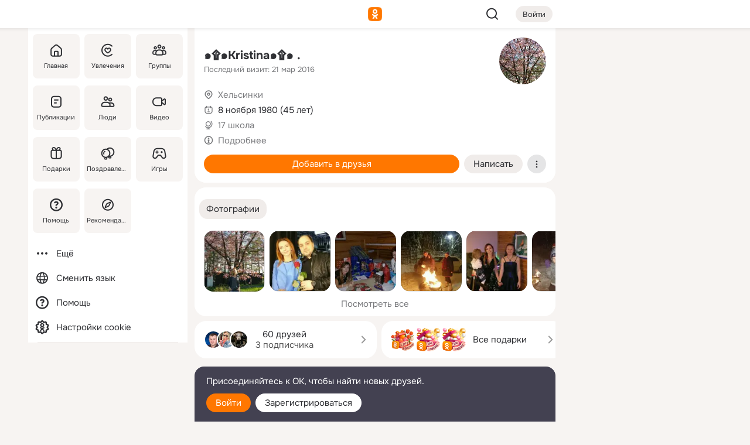

--- FILE ---
content_type: text/html;charset=UTF-8
request_url: https://m.ok.ru/profile/87529091
body_size: 20287
content:
<!DOCTYPE html><html class="v203 no-js st-friendMain sidebar-on ds-colors feed-redesign-2023 complaints-form-v3 vkui vkui--vkIdOk--light vkui-fixed-bg" id="root" lang="ru" data-view="doc" data-func="any"><head><title>๑۩๑Kristina๑۩๑ . | OK.RU</title>
<meta http-equiv="Content-Type" content="text/html; charset=UTF-8"/><meta name="referrer" content="strict-origin-when-cross-origin"></meta><meta name="title" content="๑۩๑Kristina๑۩๑ . | OK.RU"></meta><meta name="description" content="๑۩๑Kristina๑۩๑ .. 45 лет. Место проживания - Хельсинки. Общайтесь в - Одноклассники."></meta><meta name="mobile-web-app-capable" content="yes"><link rel="alternate" type="application/atom+xml" href="https://m.ok.ru/atom-feed/hobby"><link rel="alternate" type="application/atom+xml" href="https://m.ok.ru/atom-feed/collection"><link rel="image_src" href="https://i.okcdn.ru/i?r=[base64]"></link><link rel="canonical" href="https://ok.ru/profile/87529091"></link><meta property="og:title" content="๑۩๑Kristina๑۩๑ . | OK.RU"><meta property="og:description" content="๑۩๑Kristina๑۩๑ .. 45 лет. Место проживания - Хельсинки. Общайтесь в - Одноклассники."><meta property="og:url" content="https://m.ok.ru/profile/87529091"><meta property="og:image" content="https://i.okcdn.ru/i?r=[base64]"><meta property="og:image:url" content="http://i.okcdn.ru/i?r=[base64]"><meta property="og:image:secure_url" content="https://i.okcdn.ru/i?r=[base64]"><meta name="viewport" content="width=device-width,initial-scale=1,maximum-scale=4,interactive-widget=resizes-content" /><link rel="manifest" href="/mres/pwa/manifest.json" crossorigin="use-credentials"></link><script type="application/ld+json">{"@context":"https://schema.org","@graph":[{"@type":"BreadcrumbList","itemListElement":[{"position":1,"item":{"name":"Главная","@id":"https://m.ok.ru"},"@type":"ListItem"},{"position":2,"item":{"name":"Пользователи","@id":"https://m.ok.ru/search/profiles"},"@type":"ListItem"},{"position":3,"item":{"name":"๑۩๑Kristina๑۩๑ .","@id":"https://m.ok.ru/profile/87529091"},"@type":"ListItem"}]},{"gender":"FEMALE","affiliation":{"@type":"Organization","name":"17 школа"},"@type":"Person","givenName":"๑۩๑Kristina๑۩๑","familyName":".","homeLocation":{"address":{"@type":"PostalAddress","addressLocality":"Хельсинки"},"@type":"Place"},"birthDate":"1980.11.08"}]}</script><script>(function(win) {var doc = win.document,dt = '';dt = new Date();doc.cookie = 'TimezoneOffset=' + dt.getTimezoneOffset() + ';path=/';doc.cookie = 'ClientTimeDiff=' + (dt.getTime() - 1769789935411) + ';path=/';})(window);</script><script>(function(win, redirect) {if (win.top.location !== win.location) {win.top.location.href = redirect || win.location.href;}})(this, null);</script><link rel="preload" as="font" href="/mres/font/svg/common/svg-icons.woff?d12ffec1e0a4a01c9776cc90443a200a" crossorigin="anonymous"></link><link href="/mres/batch/js/reactaae1cd15/react-loader.js" rel="prefetch" as="style"></link><link href="/mres/batch/js/reactaae1cd15/vendors.js" rel="prefetch" as="style"></link><link href="/mres/batch/js/reactaae1cd15/core-client.js" rel="prefetch" as="style"></link><script src="/mres/batch/js/healthPage/accbaa14/xray.js"></script><script id="__xray-init__" type="text/javascript">xray.setConfig({
            defaultParams: {
                p: 'odnoklassniki-mobile',
            },
            xrayRadarUrl: 'https://xray.mail.ru'        });

        xray.send('pk-xray-ready');
        //# sourceURL=xray.init.js</script><script src="/mres/batch/js/healthPage/accbaa14/userKeeper.js"></script><script>this.okHead={"clipsFullscreen":{"enabled":true},"reactHydrationErrorComponentList":[],"beacon":"/dk;jsessionid=985829ae3fad3f55cdb0224bde0d458168bd7e441e50ab55.85419dc?st.cmd=clientGenericStat&_prevCmd=friendMain&tkn=6361","debugConfig":["DEVMODE"],"scrollThrottle":200,"xtkn":"","consoleWrapper":true,"staticResourceUrl":"/","tracer":{"appToken":"kk9eFTATuCYmnYVJiGWydVMaLukFoKuW0p5Uue5AWa00","tracerVersion":"2.1.0","mobVersion":"1.1.203","mobVersionHashCode":1901620859,"appVersionPrefix":"prod","nonFatalErrors":["Permissions","check","failed","The","request","is","not","allowed","Fetch","aborted","can","be","found","here","AbortError","NotAllowedError","NotFoundError","error.network","Request","Failed","to","fetch","Load","load"]},"webVitals":{"clsReportsCapacity":3,"consoleLogsEnabled":false,"isAutotestMetaDataSupported":false,"isListenerEnabled":true,"inpReportsCapacity":5,"isConsoleClicksEnabled":false},"webApiUrlReplacements":{"m.ok":"ok","m2.ok":"ok","mobtg.ok":"wtuc.ok","m.bnnapp.com":"bnnapp.com"},"jsReliable":true}</script><script type="text/javascript">   (function(m,e,t,r,i,k,a){m[i]=m[i]||function(){(m[i].a=m[i].a||[]).push(arguments)};   m[i].l=1*new Date();k=e.createElement(t),a=e.getElementsByTagName(t)[0],k.async=1,k.src=r,a.parentNode.insertBefore(k,a)})   (window, document, "script", "https://mc.yandex.ru/metrika/tag.js", "ym");   ym(87663567, "init", {        clickmap:true,        trackLinks:true,        accurateTrackBounce:true   });</script><noscript><div><img src="https://mc.yandex.ru/watch/87663567" style="position:absolute; left:-9999px;" alt="" /></div></noscript><link rel="stylesheet" type="text/css" href="/mres/css/base-button-BPQMROgV.css" />
<link href="/mres/css/reset-CGlH4YYT.css" type="text/css" rel="stylesheet"/>
<link href="/mres/css/text-icon-DmvEZ7a1.css" type="text/css" rel="stylesheet"/>
<link href="/mres/css/mobile-main-CKFGGO9r.css" type="text/css" rel="stylesheet"/>
<link href="/mres/css/grids-DjQEmj9w.css" type="text/css" rel="stylesheet"/>
<link href="/mres/css/payment-DyVadPr8.css" type="text/css" rel="stylesheet"/>
<link href="/mres/css/ds-colors-Cyazo0Br.css" type="text/css" rel="stylesheet"/>
<link href="/mres/react/toast-manager_dcc20320.css" type="text/css" rel="stylesheet"/>
<link href="/mres/react/clips-fullscreen_fca0546d.css" type="text/css" rel="stylesheet"/><link rel="stylesheet" type="text/css" href="/mres/css/toolbar-CYlwmatI.css" /><link rel="stylesheet" type="text/css" href="/mres/css/sidebar-CdTqNZIH.css" /><link rel="stylesheet" type="text/css" href="/mres/css/hobby-BDN-3sXb.css" /><link rel="stylesheet" type="text/css" href="/mres/css/gift-card-nvj18xNA.css" /><link rel="stylesheet" type="text/css" href="/mres/css/invite-banner-CSY9zDhK.css" /><link rel="stylesheet" type="text/css" href="/mres/css/buttons-set-DEZnQMko.css" /><link rel="stylesheet" type="text/css" href="/mres/css/rtterms-banner-BSKVRrCX.css" /><link rel="stylesheet" type="text/css" href="/mres/css/reactions-panel-GCl0FsaS.css" /><link rel="stylesheet" type="text/css" href="/mres/css/input-text-DnkQboEs.css" /><link rel="stylesheet" type="text/css" href="/mres/css/field-elements-iB1Q1i-h.css" />
<link href="/mres/css/mobile-sm-BQE7t3eI.css" type="text/css" rel="stylesheet"/><link rel="shortcut icon" href="/favicon_32.ico" type="image/x-icon"></link><link sizes="16x16" rel="icon" href="/mres/img/s/ico-redesign/ok_logo_16.png" type="image/png"></link><link sizes="32x32" rel="icon" href="/mres/img/s/ico-redesign/ok_logo_32.png" type="image/png"></link><link sizes="42x42" rel="icon" href="/mres/img/s/ico-redesign/ok_logo_42.png" type="image/png"></link><link sizes="180x180" rel="apple-touch-icon" href="/mres/img/s/ico-redesign/ok_logo_180.png"></link><link size="192x192" rel="icon" href="//mres/img/browser-theme/oklogo.png"></link>

<style>




.donate-portlet_card-item_avatar .avatar_empty .fi:before {margin-left:0}
.and .donate-portlet_card-item_avatar .avatar_empty .fi:not(.__svg):before {margin-bottom:-.25em}
.o .toolbar_widgets-w {display: none}




@media (max-width: 479px) {
.daily-reward-portlet_ruby1_img {width: 41px !important}
.daily-reward-portlet_ruby2_img {width: 120px !important}
.daily-reward-portlet_star1_img {width: 40px !important}
.daily-reward-portlet_pipe1_img {width: 96px !important}
}

.game-frame_videoadv .app-video_mute_lk, .game-frame_videoadv .app-video_label {color: #ffffff}
.app-video video {
    position: relative !important;
}
.featured-app-banner {
    padding-bottom: 111.11%;
}

.app-video {
  height: 100%;
}
.app-video .video {
   width: 100%;
   height: auto;
   z-index: 10;
}

.game-frame_videoadv .app-video_mute {
  max-height: 18px;
  top: 12px;
  padding: 10px 12px 10px 16px;app-dating_header
  font-family: Roboto;
  font-style: normal;
  font-weight: 400;
  font-size: 14px;
  line-height: 18px;
}

.game-campaign_action-text {
  color: #C0C0C0 !important;
}

.game-campaign_action {
  background: rgba(46,47,51,0.878);
}

.game-campaign_action-close-icon {
  background-color: #fff
}

.app-video_label {
    display: none;
}

#game_adblock_item {
   box-shadow: unset !important;
}

.dark-theme .app-dating_header {
   background: #392C1D;
}

.dark-theme .app-dating_header-title {
   color: #FFF;
}

.dark-theme .app-dating_header-description {
   color: #C0C0C0;
}


.music_album_lst.__alone.__album-redesign .music_album_i{height:auto} .music_album_lst.__alone.__album-redesign .music_album_cnt{height:auto}

.friend-card_send-present-button-text{vertical-align:baseline;}


.topic-user-event_img-wrapper .topic-user-event_text-over-img{ font-size: 26px;}


.congrats-quiz_question_button {display:none;}
form .congrats-quiz_question_button {display:inline-block;}


.tabs.__sticky__jp0tq { top: 0px; z-index: 149; }


.gift-section.__easter-gifts-section:before{background-image:url(//i.okcdn.ru/i?r=ADFduA860z-u_sNvOqUG3iXGt7zq6qhKGdjmLyzqT-kkqHh6acO4zb9wjCXoquMmhNY);display:block;content:'';height:80px;background-size:auto 80px;background-position:center center;background-repeat:no-repeat;background-color:#0B7ADB;}
.gift-section.__easter-gifts-section .title{display:none}
.gift-section.__easter-gifts-section+.gifts_ul{background-color:#e4effa;}


.help-faq-payload-block img {width: 100%;}


.gift-section.__teacher-bg-promo .title {display:none;}
.gift-section.__teacher-bg-promo .gifts_ul .it {border:none;}
.gift-section.__teacher-bg-promo+.gifts_ul {padding:0 12px;background-color:rgba(255, 136, 0, 0.12);}
.gift-section.__teacher-bg-promo .l.gifts_ul.grid:last-child {margin-bottom:0;}
.gift-section.__teacher-bg-promo::before {content:'';display:block;background-image:url(https://i.okcdn.ru/i?r=ADFduA860z-u_sNvOqUG3iXGkfGOOSqvoR8erOT-lbj1E3h6acO4zb9wjCXoquMmhNY);background-size:cover;height:80px;background-position-x:center;background-color:#FF8800;background-repeat:no-repeat;}
@media (-webkit-min-device-pixel-ratio:1.5),(min-resolution:120dpi),(min-resolution:1.5dppx){.gift-section.__teacher-bg-promo::before {background-image:url(https://i.okcdn.ru/i?r=ADFduA860z-u_sNvOqUG3iXGjt9Fwc2LE0kTSU7FOYeEx3h6acO4zb9wjCXoquMmhNY);}}
@media (min-device-width: 375px){.gift-section.__teacher-bg-promo::before {background-size:contain;}}

.gift-card.__free-for-ad .gift-price_text,
.gift-card.__free-for-ad .gift-price_icon,
.gift-card.__free-for-ad-live .gift-price_text,
.gift-card.__free-for-ad-live .gift-price_icon {background-color: #e0f2ff !important;}


.dark-theme .search-additional-components,
.dark-theme .search.__rounded-field .query-completions.search-chips {border-bottom-color: #202020;}
.search.__rounded-field + #searchableListContent.__show-results .item.help-faq-subsection-item:first-child {border-top: none;}
#root .search.__rounded-field .input-text.__search.__voice-enabled .input-text_icons,
#root .search.__rounded-field .input-text.__search.__voice-enabled.__active .input-text_icons.__left {width: 36px;}
#root .search.__rounded-field .input-text.__search.__voice-enabled.__active .input-text_icons {width: 72px;}
#sidebar-userSettingsMain {z-index: 2;}
.and.hobby-show-landing .portal-container[data-logloc="hobbyShowLanding"] .vdo.tbcont, .ios.hobby-show-landing .portal-container[data-logloc="hobbyShowLanding"] .vdo.tbcont {background: url('https://st.okcdn.ru/static/pro3/1-0-104/_storage/i/landings/hobby_show_mob.jpg') no-repeat; background-size: cover;}
.desktop.hobby-show-landing .portal-container[data-logloc="hobbyShowLanding"] .vdo.tbcont {background: url('https://st.okcdn.ru/static/pro3/1-0-104/_storage/i/landings/hobby_show_desktop.jpg') no-repeat; background-size: cover;}
.hobby-show-landing .portal-container[data-logloc="hobbyShowLanding"] .vdo.thumb {opacity: 0;}
.n .wrapper.agreement,.n.guest .wrapper #head,.n.guest .wrapper #content,.n.guest .wrapper #footer {max-width:630px}
.block.__boxed.greeting-block {padding: 16px;}

.bottom-sheet-description_description-content.__expand {-webkit-line-clamp: 1000;}


#geo-page-main.viewport_content {overflow: visible}



.daily-photo-slider-card_media_holder .common-avatar.photo_img + .common-avatar.photo_img {display: none}


.feed-header-content_action-wrap {z-index: 9;}
.feed-header-content .feed-header-content_item .grp,
.feed-header-content .feed-header-content_item .usr { text-wrap: nowrap; }
.promo-avatar-content_header { width: auto; }

.feed-header-content_line.__owner .usr,
.feed-header-content_line.__owner .grp { display: inline-block; }
.feed-header-content_line .usr,
.feed-header-content_line .grp { display: inline; }



.dark-theme ul.hobby20_navigation.__collapsed.__wide.__multiline a:first-child .hobby20_navigation_content {
    color: #ffffff !important;
}



.ds-colors .np_photoBox_back {
	background-color: #000;
}

.ds-colors .widget-list_infos .ecnt {
    color: var(--color_main);
}

.music-track .music-track_artist {
    display: flex;
    align-items: center;
    flex-wrap: nowrap;
}

.guest .musc_controls.musc_info_wrapper {
    vertical-align: middle;
}

.guest .tracks_i {
    display: flex;
    align-items: center;
    flex-wrap: nowrap;
}

.music_album_explicit-label {
	margin-top: 0;
    color: var(--dynamic-text-and-icons-base-tertiary);
}


.np_photoBox.__redesign2023 .quick-photo-comment_container .widget-list_actions .widget-list_i .ic-react.ny2025-react + .widget_action.__active:not(.__super-react) {
    background-color: rgba(0,153,255, 0.12) !important;
}


</style>

<script>document.documentElement.className=(document.documentElement.className||'').replace(/(^|\s)no-js(?=$|\s)/g,'$1js')</script><script src="/mres/batch/js/head/f4d757e/head.js"></script><script src="/mres/default/js/jsChallengeBgReq.js" defer="true"></script><script src="/mres/default/js/web-vitals.js"></script><script>OK.launchServices('',[{"service":"deviceCaps","age":31536000},{"service":"doublePostPrevention","disableAfterSubmit":true,"postDelay":3000},{"targetBlankEnabled":true,"log":false,"service":"initClickPixels"}])</script><script src="/mres/default/js/tracerForHead-2.1.0.js" defer="true"></script><script src="https://top-fwz1.mail.ru/js/code.js" defer="true"></script><script src="https://privacy-cs.mail.ru/static/sync-loader.js" defer="true"></script><script type="text/javascript">window.inline_resources = {};
window.inline_resources.pts={};
window.inline_resources.pts['clips']={"cancel":"Отменить","clipUnavailable":"Упс, клип недоступен","$Hash$":"3845777514496","abortDislike":"Отменить поставленный дизлайк","clipUnavailableReasonDeletedOrHidden":"Возможно, клип удалён, или владелец скрыл его","subscribe":"Подписаться","loadError":"Не удалось загрузить клип","refresh":"Обновить","setDislikeOnClip":"Поставить дизлайк на клип","setLikeOnClip":"Поставить класс на клип","loadErrorSuggest":"Попробуйте обновить его","closeClipsLayer":"Закрыть клипы","clipReshared":"Вы поделились клипом в своём профиле","linkCopied":"Ссылка скопирована в буфер обмена","inOK":"в ОК","subscribed":"Вы подписались на автора","reshareNow":"Поделиться сейчас","report":"Пожаловаться","copyLiknk":"Копировать ссылку","disliked":"Похожие клипы будут показываться реже","clip":"Клип"};
</script>
</head><body class="desktop guest n noscroll search-in-discovery fixed-sidebar-view three-columns blocked-open-sidebar fixed round-avatars full-height two-columns-layout toolbar-fixed widget-redesign float-sidebar js-dialog-redesign mob-detect-on-web topic-link-redesign redesign-logo slider-to-collage feed-blocks-rounded input-fz-inc __profile-card"><div class="js-call" data-services="toastManager"></div><toast-manager data-css="toast-manager_dcc20320.css" server-rendering="true" data-bundle-name="toast-manager" data-attrs-types="{}" class="h-mod toast-manager js-call react-tag" data-module="react-loader" data-react="toast-manager_fb71c0f1.js" data-react-base-url="/mres/react/" data-view=" reactLoader"><template style="display:none"></template><div><section aria-label="Notifications alt+T" tabindex="-1" aria-live="polite" aria-relevant="additions text" aria-atomic="false"></section></div></toast-manager><noscript class="reset-js"><img height="1" width="1" src="/dk;jsessionid=985829ae3fad3f55cdb0224bde0d458168bd7e441e50ab55.85419dc?st.cmd=resetJsKookies&amp;tkn=5927&amp;_prevCmd=friendMain" alt=""></noscript><script>var w=window,$pgx=w.pageCtx=w.pageCtx||{};$pgx.staticResourceUrl="/";OK.loader.alias({'common-js':'/mres/batch/js/common/bd7ed370/common.js'});OK.loader.use('common-js');</script><script>var _tmr = window._tmr || (window._tmr = []);_tmr.push({id: 1963260,type: "pageView",start: (new Date).getTime(),timespent: true});</script><script src="/mres/batch/js/healthPage/accbaa14/coreKeeper.js"></script><script id="__core-keeper-init__" type="text/javascript">window.coreKeeper && window.coreKeeper.init({
  timespent: {
    login: 0  }
});
//# sourceURL=core-keeper-init.js</script><div id="container"><div id="wrapper" class="wrapper guest portal "><div aria-hidden="true" class="error-notification-w"><div class="error-notification"><span class="fi ic-alert-circle-16 ic16"><span class="ic_tx error-notification_txt">Произошла проблема с интернетом</span></span></div></div><div class="toolbar-w"><nav aria-label="Тулбар" id="head" class="ntfb2 toolbar __three-col-toolbar"><div class="toolbar_actions-w toolbar_inner"><ul id="toolbar-actions" data-log-click="{&quot;stateParams&quot;:&quot;{\&quot;stateId\&quot;:\&quot;friendMain\&quot;,\&quot;st-prm_friendId\&quot;:\&quot;87529091\&quot;}&quot;,&quot;signInLayerContainer&quot;:&quot;anonym.toolbar&quot;,&quot;registrationContainer&quot;:&quot;anonym.home_login.friend&quot;}" class="toolbar_actions highlight-block-color-list"><li class="toolbar_actions-i"><div id="sidebar-opener" class="portal-sidebar-button" data-log-click="{&quot;target&quot;:&quot;menu&quot;}" data-func="openSidebar" title="Открыть боковое меню" aria-label="Открыть боковое меню"><img class="sidebar-menu-icon toolbar_actions-i_inner" src="/mres/img/t.gif" alt="" aria-hidden="true"></div></li><li class="toolbar_actions-i"><a id="lgo" data-log-click="[{&quot;target&quot;:&quot;anonym-logo_tap&quot;},{&quot;target&quot;:&quot;logo&quot;}]" class="portal-logo highlight-block-color js-href" data-href="/dk;jsessionid=985829ae3fad3f55cdb0224bde0d458168bd7e441e50ab55.85419dc?bk=LoginForHref&amp;st.cmd=loginForHref&amp;st.redirect=%252Fprofile%252F87529091&amp;_prevCmd=friendMain&amp;tkn=8084&amp;spl=1&amp;spl=1" href="/"><img class="ticLgo tics portal-logo_img" src="/mres/img/t.gif" alt="" aria-hidden="true"><span class="logo_text __home">одноклассники</span></a></li><li class="toolbar_actions-i"><div class="base-button __plain   __modern __without-text __has-icon ic24 portal-search base-button __plain __modern __without-text __has-icon ic24 __margin" data-log-click="{&quot;searchLocation&quot;:&quot;ANON_GLOBAL_SEARCH&quot;,&quot;target&quot;:&quot;SEARCH_INPUT&quot;}"><a class="base-button_target" data-log-click="{&quot;target&quot;:&quot;search&quot;}" href="/dk;jsessionid=985829ae3fad3f55cdb0224bde0d458168bd7e441e50ab55.85419dc?st.cmd=anonymUsersAllSearch&amp;tkn=7510&amp;_prevCmd=friendMain"></a><div class="base-button_bg"></div><div aria-hidden="true" class="base-button_content"><span class="fi ic-search-24 base-button_content_icon __empty ic24"></span></div></div><div class="portal-login-button"><div class="base-button __default __small __modern" data-log-click="{&quot;target&quot;:&quot;login&quot;}"><a class="base-button_target" id="head_login_btn" href="/dk;jsessionid=985829ae3fad3f55cdb0224bde0d458168bd7e441e50ab55.85419dc?bk=LoginForHref&amp;st.cmd=loginForHref&amp;st.redirect=%252Fprofile%252F87529091&amp;_prevCmd=friendMain&amp;tkn=189&amp;spl=1&amp;spl=1">Войти</a><div class="base-button_bg"></div><div aria-hidden="true" class="base-button_content"><div class="base-button_content_text">Войти</div></div></div></div></li></ul></div></nav><div id="toolbarProgress" class="toolbar-progress"></div></div><script>if((window.OK||(OK={})).initToolbar) OK.initToolbar(); else OK.isInitToolbarActive = true;</script><div class="two-columns-layout-content"><aside aria-labelledby="l-sidebar_header_title" data-log-click="{&quot;registrationContainer&quot;:&quot;anonymMenu&quot;}" data-state="1794238056" id="the-sidebar" class="l-sidebar __column __fixed-view __full-device-height"><nav class="l-sidebar_cnt __guest"><div class="l-sidebar_header"><a role="button" data-func="toggleSidebar" title="Закрыть меню" class="l-sidebar_link l-sidebar_close highlight-block-color" aria-label="Закрыть меню"><span class="fi ic-close-24 __empty ic24"></span></a><div id="l-sidebar_header_title" class="l-sidebar_header_title">Меню</div><a class="l-sidebar_header_search l-sidebar_link highlight-block-color js-to-global-search" data-log-click="{&quot;searchLocation&quot;:&quot;ANON_GLOBAL_SEARCH&quot;,&quot;target&quot;:&quot;SEARCH_INPUT&quot;}" data-func="goToGlobalSearch" data-endpoint="/dk;jsessionid=985829ae3fad3f55cdb0224bde0d458168bd7e441e50ab55.85419dc?st.cmd=anonymUsersAllSearch&amp;tkn=827&amp;_prevCmd=friendMain" title="Искать на сайте" aria-label="Искать на сайте"><span class="fi ic-search-24 __empty ic24"></span></a></div><ul class="l-sidebar_lst __grid __main"><li class="l-sidebar_top_i" id="sidebar-main"><a class="l-sidebar_link js-href" data-href="/cdk/st.cmd/main/st.mfi/87529091/_prevCmd/friendMain/tkn/1001;jsessionid=985829ae3fad3f55cdb0224bde0d458168bd7e441e50ab55.85419dc?spl=1&amp;_aid=leftMenuClick" data-log-click="{&quot;target&quot;:&quot;userMain&quot;}" href="/" aria-label="Главная"><div class="l-sidebar_grid-bg fi ic-home-24"><span aria-hidden="true" class="fi_tx">Главная</span></div></a></li><li class="l-sidebar_top_i" id="sidebar-hobby20"><a class="l-sidebar_link js-href" data-href="/hobby;jsessionid=985829ae3fad3f55cdb0224bde0d458168bd7e441e50ab55.85419dc?_aid=leftMenuClick" data-log-click="{&quot;target&quot;:&quot;hobbies&quot;}" href="/hobby" aria-label="Увлечения"><div class="l-sidebar_grid-bg fi ic-hobbies-24"><span aria-hidden="true" class="fi_tx">Увлечения</span></div></a></li><li class="l-sidebar_top_i" id=""><a class="l-sidebar_link js-href" data-href="/groups/;jsessionid=985829ae3fad3f55cdb0224bde0d458168bd7e441e50ab55.85419dc?spl=1" data-log-click="{&quot;target&quot;:&quot;userAltGroup&quot;}" href="/groups" aria-label="Группы"><div class="l-sidebar_grid-bg fi ic-users-3-24"><span aria-hidden="true" class="fi_tx">Группы</span></div></a></li><li class="l-sidebar_top_i" id=""><a class="l-sidebar_link js-href" data-href="/search/content/;jsessionid=985829ae3fad3f55cdb0224bde0d458168bd7e441e50ab55.85419dc?spl=1" data-log-click="{&quot;target&quot;:&quot;contentSearch&quot;}" href="/search/content" aria-label="Публикации"><div class="l-sidebar_grid-bg fi ic-feed-24"><span aria-hidden="true" class="fi_tx">Публикации</span></div></a></li><li class="l-sidebar_top_i" id=""><a class="l-sidebar_link js-href" data-href="/search/profiles/;jsessionid=985829ae3fad3f55cdb0224bde0d458168bd7e441e50ab55.85419dc?spl=1" data-log-click="{&quot;target&quot;:&quot;anonym.userSearch&quot;}" href="/search/profiles" aria-label="Люди"><div class="l-sidebar_grid-bg fi ic-users-24"><span aria-hidden="true" class="fi_tx">Люди</span></div></a></li><li class="l-sidebar_top_i" id="sidebar-userMovies"><a class="l-sidebar_link js-href" data-href="/dk;jsessionid=985829ae3fad3f55cdb0224bde0d458168bd7e441e50ab55.85419dc?st.cmd=userMovies&amp;_prevCmd=friendMain&amp;tkn=1498&amp;spl=1&amp;_aid=leftMenuClick" data-log-click="{&quot;target&quot;:&quot;video&quot;}" href="/video" aria-label="Видео"><div class="l-sidebar_grid-bg fi ic-videocam-24"><span aria-hidden="true" class="fi_tx">Видео</span></div></a></li><li class="l-sidebar_top_i" id=""><a class="l-sidebar_link js-href" data-href="/gifts/;jsessionid=985829ae3fad3f55cdb0224bde0d458168bd7e441e50ab55.85419dc?spl=1" data-log-click="{&quot;target&quot;:&quot;giftsFront&quot;}" href="/gifts" aria-label="Подарки"><div class="l-sidebar_grid-bg fi ic-gift-24"><span aria-hidden="true" class="fi_tx">Подарки</span></div></a></li><li class="l-sidebar_top_i" id=""><a class="l-sidebar_link js-href" data-href="/pozdravleniya;jsessionid=985829ae3fad3f55cdb0224bde0d458168bd7e441e50ab55.85419dc" data-log-click="{&quot;target&quot;:&quot;congrats&quot;}" href="/pozdravleniya" aria-label="Поздравления"><div class="l-sidebar_grid-bg fi ic-balloons-24"><span aria-hidden="true" class="fi_tx">Поздравления</span></div></a></li><li class="l-sidebar_top_i" id=""><a class="l-sidebar_link js-href" data-href="/games/;jsessionid=985829ae3fad3f55cdb0224bde0d458168bd7e441e50ab55.85419dc?spl=1" data-log-click="{&quot;target&quot;:&quot;appsShowcaseHD&quot;}" href="/games" aria-label="Игры"><div class="l-sidebar_grid-bg fi ic-games-24"><span aria-hidden="true" class="fi_tx">Игры</span></div></a></li><li class="l-sidebar_top_i" id=""><a class="l-sidebar_link js-href" data-href="/help/;jsessionid=985829ae3fad3f55cdb0224bde0d458168bd7e441e50ab55.85419dc?spl=1" data-log-click="{&quot;target&quot;:&quot;help&quot;}" href="/help" aria-label="Помощь"><div class="l-sidebar_grid-bg fi ic-help-circle-16"><span aria-hidden="true" class="fi_tx">Помощь</span></div></a></li><li class="l-sidebar_top_i" id=""><a class="l-sidebar_link js-href" data-href="/discovery/;jsessionid=985829ae3fad3f55cdb0224bde0d458168bd7e441e50ab55.85419dc?spl=1" data-log-click="{&quot;target&quot;:&quot;discovery&quot;}" href="/discovery" aria-label="Рекомендации"><div class="l-sidebar_grid-bg fi ic-discover-24"><span aria-hidden="true" class="fi_tx">Рекомендации</span></div></a></li></ul><ul class="l-sidebar_lst __flat __secondary __bottom highlight-block-color-list"><li class="l-sidebar_i" id="sidebar-moreOKSocialsLinks"><a class="l-sidebar_link fi ic-more-24" href="/dk;jsessionid=985829ae3fad3f55cdb0224bde0d458168bd7e441e50ab55.85419dc?st.cmd=moreOKSocialsLinks&amp;_prevCmd=friendMain&amp;tkn=1711&amp;spl=1&amp;_aid=leftMenuClick" aria-label="Ещё"><span aria-hidden="true" class="fi_tx">Ещё</span></a></li><li class="l-sidebar_i" id=""><a class="l-sidebar_link fi ic-web-24" href="/dk;jsessionid=985829ae3fad3f55cdb0224bde0d458168bd7e441e50ab55.85419dc?st.cmd=langSelector&amp;spl=1" aria-label="Сменить язык"><span aria-hidden="true" class="fi_tx">Сменить язык</span></a></li><li class="l-sidebar_i" id=""><a class="l-sidebar_link fi ic-help-circle-16 js-href" data-href="/help/;jsessionid=985829ae3fad3f55cdb0224bde0d458168bd7e441e50ab55.85419dc?spl=1" href="/help" aria-label="Помощь"><span aria-hidden="true" class="fi_tx">Помощь</span></a></li><li class="l-sidebar_i" id="sidebar-userSettingsCookiePolicy"><a class="l-sidebar_link fi ic-ok-star-16" href="/dk;jsessionid=985829ae3fad3f55cdb0224bde0d458168bd7e441e50ab55.85419dc?st.cmd=userSettingsCookiePolicy&amp;st.rtu=%2Fdk%3Bjsessionid%3D985829ae3fad3f55cdb0224bde0d458168bd7e441e50ab55.85419dc%3Fst.cmd%3DfriendMain%26st.friendId%3D87529091%26st.frwd%3Doff%26st.page%3D1%26_prevCmd%3DfriendMain%26tkn%3D8630&amp;st.src=userMain&amp;_prevCmd=friendMain&amp;tkn=832&amp;spl=1&amp;_aid=leftMenuClick" aria-label="Настройки cookie "><span aria-hidden="true" class="fi_tx">Настройки cookie </span></a></li></ul></nav></aside><script>OK.initializeSidebar({"isFixedView":true,"isAnimateEnabled":true,"isSwipeEnabled":false});</script><div id="promoBanner"></div><div id="boxPage" data-logloc="friendMain" class="portal-container"><div id="content"><div data-log-click="{&quot;target&quot;:&quot;anonym-profile-v3&quot;}" class="profile-page js-profile-page"><div class="profile-wrapper"><div class="profile-card"><div class="profile-card_main-content"><div class="profile-card_main-content_tx"><span class="icons-set  "><span class="ic-set_tx "><h1 class="name-header-markup"><a class="" itemprop="name" href="/dk;jsessionid=985829ae3fad3f55cdb0224bde0d458168bd7e441e50ab55.85419dc?st.cmd=friendInfo&amp;st.friendId=87529091&amp;_prevCmd=friendMain&amp;tkn=7633">๑۩๑Kristina๑۩๑ .</a></h1></span><span class="user-profile-badges"></span></span><h2 class="profile-card_main-content_last-activity"><span class="profile-card_info-tx_about_descr">Последний визит: 21 мар 2016</span></h2></div><div class="sz80 common-avatar __compact-ol profile-card_main-content_avatar" data-log-click="{&quot;target&quot;:&quot;avatar&quot;}"><a class="u-ava sz80 " href="/dk;jsessionid=985829ae3fad3f55cdb0224bde0d458168bd7e441e50ab55.85419dc?st.cmd=friendPhoto&amp;st.nav=off&amp;st.friendId=87529091&amp;st.rUrl=%2Fdk%3Bjsessionid%3D985829ae3fad3f55cdb0224bde0d458168bd7e441e50ab55.85419dc%3Fst.cmd%3DfriendMain%26amp%3Bst.friendId%3D87529091%26amp%3Bst.frwd%3Doff%26amp%3Bst.page%3D1%26amp%3B_prevCmd%3DfriendMain%26amp%3Btkn%3D4914&amp;st.phoId=772711499651&amp;_prevCmd=friendMain&amp;tkn=6341"><img class="u-ava_img sz80 " src="https://i.okcdn.ru/i?r=[base64]" alt="" itemprop="image"></a></div></div><ul class="profile-card_info"><li class="profile-card_info_item"><span class="fi ic-location-16 ic16"><span class="ic_tx" data-log-click="{&quot;target&quot;:&quot;info_location&quot;}"><a href="/dk;jsessionid=985829ae3fad3f55cdb0224bde0d458168bd7e441e50ab55.85419dc?st.cmd=usersOnline&amp;st.city=%D0%A5%D0%B5%D0%BB%D1%8C%D1%81%D0%B8%D0%BD%D0%BA%D0%B8&amp;st.ageFrom=14&amp;st.genders=2&amp;st.ageTo=90&amp;_prevCmd=friendMain&amp;tkn=7988" class="profile-card_info_item_tx">Хельсинки</a></span></span></li><li class="profile-card_info_item"><span class="fi ic-calendar-24 ic16"><span class="ic_tx">8 ноября 1980 (45 лет)</span></span></li><li class="profile-card_info_item"><span class="fi ic-globe-16 ic16"><span class="ic_tx" data-log-click="{&quot;target&quot;:&quot;info_community&quot;}"><a href="/dk;jsessionid=985829ae3fad3f55cdb0224bde0d458168bd7e441e50ab55.85419dc?st.cmd=communityMain&amp;st.groupId=6078264351&amp;_prevCmd=friendMain&amp;tkn=8569&amp;_aid=nfrProfCommun" class="profile-card_info_item_tx">17 школа</a></span></span></li><li class="profile-card_info_item"><span class="fi ic-info-circle-16 ic16"><span class="ic_tx" data-log-click="{&quot;target&quot;:&quot;info_more&quot;}"><button data-href="/dk;jsessionid=985829ae3fad3f55cdb0224bde0d458168bd7e441e50ab55.85419dc?st.cmd=friendInfo&amp;st.friendId=87529091&amp;_prevCmd=friendMain&amp;tkn=2591&amp;_aid=nfrProfMore" class="profile-card_info_item_tx action-button __inline" type="button">Подробнее</button></span></span></li></ul><div class="profile-card_buttons"><div class="base-button __accept   __modern profile-card_buttons_item __full-width"><input class="base-button_target action-base-button" data-log-click="{&quot;target&quot;:&quot;join&quot;}" data-href="/dk;jsessionid=985829ae3fad3f55cdb0224bde0d458168bd7e441e50ab55.85419dc?bk=LoginForHref&amp;st.cmd=loginForHref&amp;st.redirect=%252Fdk%253Bjsessionid%253D985829ae3fad3f55cdb0224bde0d458168bd7e441e50ab55.85419dc%253Fst.cmd%253DfriendMain%2526st.friendId%253D87529091%2526_prevCmd%253DfriendMain%2526tkn%253D7947&amp;_prevCmd=friendMain&amp;tkn=7470" value="Добавить в друзья" type="button"><div class="base-button_bg"></div><div aria-hidden="true" class="base-button_content"><div class="base-button_content_text">Добавить в друзья</div></div></div><div class="base-button __default   __modern profile-card_buttons_item"><input class="base-button_target action-base-button" data-log-click="{&quot;target&quot;:&quot;send_message&quot;}" data-href="/dk;jsessionid=985829ae3fad3f55cdb0224bde0d458168bd7e441e50ab55.85419dc?st.cmd=userChat&amp;st.convId=PRIVATE_87529091&amp;st.grp=off&amp;st.edit=off&amp;st.rpl=off&amp;_prevCmd=friendMain&amp;tkn=8597&amp;_aid=profMsg#lst" value="Написать" type="button"><div class="base-button_bg"></div><div aria-hidden="true" class="base-button_content"><div class="base-button_content_text">Написать</div></div></div><button data-func="showBottomMenu" class="profile-card_buttons_item __more" data-bmenu-title="๑۩๑Kristina๑۩๑ ." data-bmenu-json="{&quot;items&quot;:[{&quot;iconClass&quot;:&quot;fi ic-gift-24&quot;,&quot;href&quot;:&quot;/dk;jsessionid=985829ae3fad3f55cdb0224bde0d458168bd7e441e50ab55.85419dc?st.cmd=selectPresent\u0026amp;st.or=f9LHodD0cOKAjN9keC9L-6UqMV1MN8aGojg349YWjzNV6jAw_LA-WBVOzPKg1N94jAg8iM_FURbyoA\u0026amp;st.friendId=87529091\u0026amp;_prevCmd=friendMain\u0026amp;tkn=2817\u0026amp;_aid=profGift&quot;,&quot;text&quot;:&quot;Сделать подарок&quot;,&quot;logTarget&quot;:&quot;send_present&quot;,&quot;isButton&quot;:true},{&quot;iconClass&quot;:&quot;fi ic-follow-16&quot;,&quot;href&quot;:&quot;/dk;jsessionid=985829ae3fad3f55cdb0224bde0d458168bd7e441e50ab55.85419dc?st.cmd=friendSubscriptions\u0026amp;st.rtu=%2Fdk%3Bjsessionid%3D985829ae3fad3f55cdb0224bde0d458168bd7e441e50ab55.85419dc%3Fst.cmd%3DfriendMain%26st.friendId%3D87529091%26st.frwd%3Doff%26st.page%3D1%26_prevCmd%3DfriendMain%26tkn%3D5313\u0026amp;st.friendId=87529091\u0026amp;_prevCmd=friendMain\u0026amp;tkn=8986#js-dlg&quot;,&quot;text&quot;:&quot;Настройки подписки&quot;,&quot;logTarget&quot;:&quot;manage_subscriptions&quot;,&quot;isButton&quot;:true},{&quot;iconClass&quot;:&quot;fi ic-phone-24&quot;,&quot;href&quot;:&quot;/dk;jsessionid=985829ae3fad3f55cdb0224bde0d458168bd7e441e50ab55.85419dc?st.cmd=friendCallOkLink\u0026amp;st.rtu=%2Fdk%3Bjsessionid%3D985829ae3fad3f55cdb0224bde0d458168bd7e441e50ab55.85419dc%3Fst.cmd%3DfriendMain%26st.friendId%3D87529091%26st.frwd%3Doff%26st.page%3D1%26_prevCmd%3DfriendMain%26tkn%3D2711\u0026amp;st.friendId=87529091\u0026amp;_prevCmd=friendMain\u0026amp;tkn=2540#js-dlg&quot;,&quot;text&quot;:&quot;Позвонить&quot;,&quot;logTarget&quot;:&quot;call&quot;,&quot;isButton&quot;:true},{&quot;iconClass&quot;:&quot;fi ic-users-3-24&quot;,&quot;href&quot;:&quot;/dk;jsessionid=985829ae3fad3f55cdb0224bde0d458168bd7e441e50ab55.85419dc?st.cmd=altGroupSelectGroupToAdd\u0026amp;st.friendId=87529091\u0026amp;st.frwd=off\u0026amp;st.page=1\u0026amp;_prevCmd=friendMain\u0026amp;tkn=6961&quot;,&quot;text&quot;:&quot;Пригласить в группу&quot;,&quot;logTarget&quot;:&quot;add_to_group&quot;,&quot;isButton&quot;:true},{&quot;iconClass&quot;:&quot;fi ic-info-circle-24&quot;,&quot;href&quot;:&quot;/dk;jsessionid=985829ae3fad3f55cdb0224bde0d458168bd7e441e50ab55.85419dc?st.cmd=friendComplain\u0026amp;st.friendId=87529091\u0026amp;st.frwd=off\u0026amp;st.page=1\u0026amp;_prevCmd=friendMain\u0026amp;tkn=3420#js-dlg&quot;,&quot;text&quot;:&quot;Пожаловаться&quot;,&quot;logTarget&quot;:&quot;complain&quot;,&quot;isButton&quot;:true},{&quot;iconClass&quot;:&quot;fi ic-block-24&quot;,&quot;href&quot;:&quot;/dk;jsessionid=985829ae3fad3f55cdb0224bde0d458168bd7e441e50ab55.85419dc?st.cmd=friendBlockUserV2\u0026amp;st.bloc=PROFILE\u0026amp;st.rtu=%2Fdk%3Bjsessionid%3D985829ae3fad3f55cdb0224bde0d458168bd7e441e50ab55.85419dc%3Fst.cmd%3DfriendMain%26st.friendId%3D87529091%26st.frwd%3Doff%26st.page%3D1%26_prevCmd%3DfriendMain%26tkn%3D4518\u0026amp;st.bId=87529091\u0026amp;_prevCmd=friendMain\u0026amp;tkn=9864&quot;,&quot;text&quot;:&quot;Заблокировать&quot;,&quot;logTarget&quot;:&quot;block&quot;,&quot;isButton&quot;:true}]}"><span class="fi ic-more-vertical-24 __empty ic16"></span></button></div></div></div><div class="friend-profile-content-block js-profile-content __photos"><nav class="tabs  __borderless __secondary-mode __adaptive" id="filter-760972705" data-view="friendContentBlock" role="navigation"><ul class="tabs_list js-call" data-view=""><li class="tabs_item __active" data-func="updateContent" data-tab-type="PHOTOS" data-login-url="/dk;jsessionid=985829ae3fad3f55cdb0224bde0d458168bd7e441e50ab55.85419dc?bk=LoginForHref&amp;st.cmd=loginForHref&amp;st.redirect=%252Fdk%253Bjsessionid%253D985829ae3fad3f55cdb0224bde0d458168bd7e441e50ab55.85419dc%253Fst.cmd%253DfriendAllPhotos%2526st.friendId%253D87529091%2526_prevCmd%253DfriendMain%2526tkn%253D9563&amp;_prevCmd=friendMain&amp;tkn=1597" data-log-click="{&quot;target&quot;:&quot;to_photos&quot;}"><a class="tabs_action ai aslnk" role="button" tabindex="0"><span class="tabs_action-title">Фотографии</span><span class="fi ic-done-16 tabs_popup-arrow hidden __empty ic16"></span><span class="fi ic-down-12 tabs_arrow hidden __empty ic12"></span></a></li></ul></nav><div class="friend-profile-content __photos"><div class="profile-content-wrapper"><a data-log-click="{&quot;target&quot;:&quot;photo&quot;}" style="background-image: url(https://i.okcdn.ru/i?r=[base64])" href="/dk;jsessionid=985829ae3fad3f55cdb0224bde0d458168bd7e441e50ab55.85419dc?st.cmd=friendStreamPhoto&amp;st.soid=87529091&amp;st.friendId=87529091&amp;st.rUrl=%2Fdk%3Bjsessionid%3D985829ae3fad3f55cdb0224bde0d458168bd7e441e50ab55.85419dc%3Fst.cmd%3DfriendMain%26amp%3Bst.friendId%3D87529091%26amp%3Bst.frwd%3Doff%26amp%3Bst.page%3D1%26amp%3B_prevCmd%3DfriendMain%26amp%3Btkn%3D17&amp;st.phoId=772711499651&amp;_prevCmd=friendMain&amp;tkn=6360" class="profile-content-wrapper-item"></a><a data-log-click="{&quot;target&quot;:&quot;photo&quot;}" style="background-image: url(https://i.okcdn.ru/i?r=[base64])" href="/dk;jsessionid=985829ae3fad3f55cdb0224bde0d458168bd7e441e50ab55.85419dc?st.cmd=friendStreamPhoto&amp;st.soid=87529091&amp;st.friendId=87529091&amp;st.rUrl=%2Fdk%3Bjsessionid%3D985829ae3fad3f55cdb0224bde0d458168bd7e441e50ab55.85419dc%3Fst.cmd%3DfriendMain%26amp%3Bst.friendId%3D87529091%26amp%3Bst.frwd%3Doff%26amp%3Bst.page%3D1%26amp%3B_prevCmd%3DfriendMain%26amp%3Btkn%3D6927&amp;st.phoId=770750507907&amp;_prevCmd=friendMain&amp;tkn=1755" class="profile-content-wrapper-item"></a><a data-log-click="{&quot;target&quot;:&quot;photo&quot;}" style="background-image: url(https://i.okcdn.ru/i?r=[base64])" href="/dk;jsessionid=985829ae3fad3f55cdb0224bde0d458168bd7e441e50ab55.85419dc?st.cmd=friendStreamPhoto&amp;st.soid=87529091&amp;st.friendId=87529091&amp;st.rUrl=%2Fdk%3Bjsessionid%3D985829ae3fad3f55cdb0224bde0d458168bd7e441e50ab55.85419dc%3Fst.cmd%3DfriendMain%26amp%3Bst.friendId%3D87529091%26amp%3Bst.frwd%3Doff%26amp%3Bst.page%3D1%26amp%3B_prevCmd%3DfriendMain%26amp%3Btkn%3D3089&amp;st.phoId=666183540355&amp;st.albId=504231763587&amp;_prevCmd=friendMain&amp;tkn=3793" class="profile-content-wrapper-item"></a><a data-log-click="{&quot;target&quot;:&quot;photo&quot;}" style="background-image: url(https://i.okcdn.ru/i?r=[base64])" href="/dk;jsessionid=985829ae3fad3f55cdb0224bde0d458168bd7e441e50ab55.85419dc?st.cmd=friendStreamPhoto&amp;st.soid=87529091&amp;st.friendId=87529091&amp;st.rUrl=%2Fdk%3Bjsessionid%3D985829ae3fad3f55cdb0224bde0d458168bd7e441e50ab55.85419dc%3Fst.cmd%3DfriendMain%26amp%3Bst.friendId%3D87529091%26amp%3Bst.frwd%3Doff%26amp%3Bst.page%3D1%26amp%3B_prevCmd%3DfriendMain%26amp%3Btkn%3D9961&amp;st.phoId=666183539843&amp;st.albId=504231763587&amp;_prevCmd=friendMain&amp;tkn=1473" class="profile-content-wrapper-item"></a><a data-log-click="{&quot;target&quot;:&quot;photo&quot;}" style="background-image: url(https://i.okcdn.ru/i?r=[base64])" href="/dk;jsessionid=985829ae3fad3f55cdb0224bde0d458168bd7e441e50ab55.85419dc?st.cmd=friendStreamPhoto&amp;st.soid=87529091&amp;st.friendId=87529091&amp;st.rUrl=%2Fdk%3Bjsessionid%3D985829ae3fad3f55cdb0224bde0d458168bd7e441e50ab55.85419dc%3Fst.cmd%3DfriendMain%26amp%3Bst.friendId%3D87529091%26amp%3Bst.frwd%3Doff%26amp%3Bst.page%3D1%26amp%3B_prevCmd%3DfriendMain%26amp%3Btkn%3D466&amp;st.phoId=666183538563&amp;st.albId=504231763587&amp;_prevCmd=friendMain&amp;tkn=9803" class="profile-content-wrapper-item"></a><a data-log-click="{&quot;target&quot;:&quot;photo&quot;}" style="background-image: url(https://i.okcdn.ru/i?r=[base64])" href="/dk;jsessionid=985829ae3fad3f55cdb0224bde0d458168bd7e441e50ab55.85419dc?st.cmd=friendStreamPhoto&amp;st.soid=87529091&amp;st.friendId=87529091&amp;st.rUrl=%2Fdk%3Bjsessionid%3D985829ae3fad3f55cdb0224bde0d458168bd7e441e50ab55.85419dc%3Fst.cmd%3DfriendMain%26amp%3Bst.friendId%3D87529091%26amp%3Bst.frwd%3Doff%26amp%3Bst.page%3D1%26amp%3B_prevCmd%3DfriendMain%26amp%3Btkn%3D974&amp;st.phoId=666183537027&amp;st.albId=504231763587&amp;_prevCmd=friendMain&amp;tkn=7359" class="profile-content-wrapper-item"></a></div></div><div data-log-click="{&quot;target&quot;:&quot;all_photo&quot;}" class="js-profile-content-button"><button type="button" data-href="/dk;jsessionid=985829ae3fad3f55cdb0224bde0d458168bd7e441e50ab55.85419dc?bk=LoginForHref&amp;st.cmd=loginForHref&amp;st.redirect=%252Fdk%253Bjsessionid%253D985829ae3fad3f55cdb0224bde0d458168bd7e441e50ab55.85419dc%253Fst.cmd%253DfriendAllPhotos%2526st.friendId%253D87529091%2526_prevCmd%253DfriendMain%2526tkn%253D4251&amp;_prevCmd=friendMain&amp;tkn=4574" class="link __block-link js-auth-link __full-width -g-align-center action-button">Посмотреть все</button></div></div><div class="profile-info-block"><button type="button" data-href="/dk;jsessionid=985829ae3fad3f55cdb0224bde0d458168bd7e441e50ab55.85419dc?st.cmd=friendFriends&amp;st.friendId=87529091&amp;_prevCmd=friendMain&amp;tkn=6188" class="profile-info-block-item action-button"><div data-log-click="{&quot;target&quot;:&quot;to_friends&quot;}" class="label-card"><div class="label-card_images"><div class="inline-images"><div class="inline-images_item" style="background-image: url(https://i.okcdn.ru/i?r=[base64]);"></div><div class="inline-images_item" style="background-image: url(https://i.okcdn.ru/i?r=[base64]);"></div><div class="inline-images_item" style="background-image: url(https://i.okcdn.ru/i?r=[base64]);"></div></div></div><div class="label-card_text"><span class="label-card_main-text">60 друзей</span><span class="label-card_subtext">3 подписчика</span></div><div class="label-card-images_icon"></div></div></button><button type="button" data-href="/dk;jsessionid=985829ae3fad3f55cdb0224bde0d458168bd7e441e50ab55.85419dc?bk=LoginForHref&amp;st.cmd=loginForHref&amp;st.redirect=%252Fdk%253Bjsessionid%253D985829ae3fad3f55cdb0224bde0d458168bd7e441e50ab55.85419dc%253Fst.cmd%253DfriendPresents%2526st.friendId%253D87529091%2526_prevCmd%253DfriendMain%2526tkn%253D7188&amp;_prevCmd=friendMain&amp;tkn=2400" class="profile-info-block-item action-button"><div data-log-click="{&quot;target&quot;:&quot;all_presents&quot;}" class="label-card"><div class="label-card_images"><div class="inline-images"><div class="gift-card __profile __ru __fixed-size __refactoring" aria-label="Подарок"><div class="gift" style="background-image: url(https://i.okcdn.ru/getGift?photoId=955983353473&amp;type=4); "></div></div><div class="gift-card __profile __ru __fixed-size __refactoring" aria-label="Подарок"><div class="gift" style="background-image: url(https://i.okcdn.ru/getGift?photoId=933132213633&amp;type=4); "></div></div><div class="gift-card __profile __ru __fixed-size __refactoring" aria-label="Подарок"><div class="gift" style="background-image: url(https://i.okcdn.ru/getGift?photoId=933132213633&amp;type=4); "></div></div></div></div><div class="label-card_text"><span class="label-card_main-text">Все подарки</span></div><div class="label-card-images_icon"></div></div></button><button type="button" data-href="/dk;jsessionid=985829ae3fad3f55cdb0224bde0d458168bd7e441e50ab55.85419dc?st.cmd=friendAltGroups&amp;st.friendId=87529091&amp;_prevCmd=friendMain&amp;tkn=2254" class="profile-info-block-item action-button"><div data-log-click="{&quot;target&quot;:&quot;to_group&quot;}" class="label-card"><div class="label-card_images"><div class="inline-images"><div class="inline-images_item" style="background-image: url(https://i.okcdn.ru/i?r=[base64]);"></div><div class="inline-images_item" style="background-image: url(https://i.okcdn.ru/i?r=[base64]);"></div><div class="inline-images_item" style="background-image: url(https://i.okcdn.ru/i?r=[base64]);"></div></div></div><div class="label-card_text"><span class="label-card_main-text">5 групп</span></div><div class="label-card-images_icon"></div></div></button></div><div class="dlist init js-append-bot __empty __divided or-ver js-dlb feed" data-disabled="true" itemscope="" itemtype="http://schema.org/ItemList"><div class="dlist_top not-stickied"><nav class="tabs __chips __feeds-filter __secondary-mode __adaptive" id="filter-1542162445" data-log-click="{&quot;target&quot;:&quot;filter&quot;}" role="navigation"><ul class="tabs_list js-call" data-view=""><li class="tabs_item __active"><a href="/dk;jsessionid=985829ae3fad3f55cdb0224bde0d458168bd7e441e50ab55.85419dc?st.cmd=friendMain&amp;st.friendId=87529091&amp;st.feedFilterId=203&amp;_prevCmd=friendMain&amp;bk=FriendFeedsData&amp;tkn=2026" id="feed_filterId_203" class="tabs_action ai aslnk js-nav-same-page" data-log-click="{&quot;target&quot;:&quot;statuses&quot;}" role="button" tabindex="0"><span class="tabs_action-title">Заметки</span><span class="fi ic-done-16 tabs_popup-arrow hidden __empty ic16"></span><span class="fi ic-down-12 tabs_arrow hidden __empty ic12"></span></a></li><li class="tabs_item"><a href="/dk;jsessionid=985829ae3fad3f55cdb0224bde0d458168bd7e441e50ab55.85419dc?st.cmd=friendMain&amp;st.friendId=87529091&amp;st.feedFilterId=345&amp;_prevCmd=friendMain&amp;bk=FriendFeedsData&amp;tkn=1529" id="feed_filterId_345" class="tabs_action ai alnk js-nav-same-page" data-log-click="{&quot;target&quot;:&quot;hobby&quot;}" role="button" tabindex="0"><span class="tabs_action-title">Увлечения</span><span class="fi ic-done-16 tabs_popup-arrow hidden __empty ic16"></span><span class="fi ic-down-12 tabs_arrow hidden __empty ic12"></span></a></li></ul></nav></div><div class="empty-page __stubsRedesign2024 __profileV3" id="ep-stub"><div class="empty-page_cnt"><div class="ep-stub-cnt"><img class="ep-ttl-img" src="/mres/img/stub/2024/ill_content.png"><p class="ep-ttl-txt">Заметок пока нет</p><p class="ep-descr">๑۩๑Kristina๑۩๑ пока ничего не опубликовала</p></div></div></div><div class="dlist_bottom"></div></div></div><div class="invite-banner invite-banner-holder"><div class="invite-banner_title">Присоединяйтесь к ОК, чтобы найти новых друзей.</div><div class="buttons-set  "><div class="buttons-set_inner"><div class="base-button __accept   __modern"><input class="base-button_target" name="loginButton" value="Войти" type="submit"><div class="base-button_bg"></div><div aria-hidden="true" class="base-button_content"><div class="base-button_content_text">Войти</div></div></div><div class="base-button __default   __modern __white"><input class="base-button_target" name="registerButton" value="Зарегистрироваться" type="submit"><div class="base-button_bg"></div><div aria-hidden="true" class="base-button_content"><div class="base-button_content_text">Зарегистрироваться</div></div></div></div></div></div><div data-log-click="{&quot;stateParams&quot;:&quot;{\&quot;stateId\&quot;:\&quot;friendMain\&quot;,\&quot;st-prm_friendId\&quot;:\&quot;87529091\&quot;}&quot;,&quot;registrationContainer&quot;:&quot;anonym.home_login.friend&quot;}" class="invite-banner"><div class="invite-banner_title">Присоединяйтесь к ОК, чтобы найти новых друзей.</div><form action="/dk;jsessionid=985829ae3fad3f55cdb0224bde0d458168bd7e441e50ab55.85419dc?bk=SigninLayer&amp;st.cmd=signinLayer&amp;_prevCmd=friendMain&amp;tkn=6254" method="post" data-log-click="{&quot;signInLayerContainer&quot;:&quot;anonym.bottomsheet&quot;}"><input type="hidden" name="rfr.posted" value="set"><input type="hidden" name="st.redirectUrl" value="/dk;jsessionid=985829ae3fad3f55cdb0224bde0d458168bd7e441e50ab55.85419dc?st.cmd=friendMain&amp;st.friendId=87529091&amp;st.frwd=off&amp;st.page=1&amp;_prevCmd=friendMain&amp;tkn=5675" id="field_redirectUrl"><input type="hidden" name="st.loc" value="BANNER" id="field_loc"><div class="buttons-set  "><div class="buttons-set_inner"><div class="base-button __accept   __modern"><input class="base-button_target" data-log-click="{&quot;target&quot;:&quot;login&quot;}" name="loginButton" value="Войти" type="submit"><div class="base-button_bg"></div><div aria-hidden="true" class="base-button_content"><div class="base-button_content_text">Войти</div></div></div><div class="base-button __default   __modern __white"><input class="base-button_target" data-log-click="{&quot;target&quot;:&quot;register&quot;}" name="registerButton" value="Зарегистрироваться" type="submit"><div class="base-button_bg"></div><div aria-hidden="true" class="base-button_content"><div class="base-button_content_text">Зарегистрироваться</div></div></div></div></div></form></div></div><div class="fixed-content"></div></div></div></div></div><div class="bottom-menu-fader" data-func="cancelAction" tabindex="0" id="bottom-menu-fader" data-view="bottomPopupMenu"><div class="bottom-menu __has-initial-content" id="bottom-menu"><div class="bottom-menu_content"><div id="bottom-menu-header" class="bottom-menu_content_header"><div class="title __regular __h2 "><span class="title_text"><h2 class="title_text_main"></h2></span><div class="title_aside __after"><a data-func="hideAction" href="#" class="bottom-menu_close"><span class="fi ic-close-24 __empty ic24"></span></a></div></div></div><div class="bottom-menu_content_body" id="bottom-menu-body" data-view-level="doc">null</div></div></div><div class="circular-loader bottom-menu-loader"><div class="circular-loader_svg"></div></div><script type="application/xhtml+xml" class="innerMenuButtonTpl"><button data-log-click="{&quot;target&quot;:&quot;{{logTarget}}&quot;}" data-func="hideAndTapAction" type="button" class="action-button bottom-menu-list_item_overlink clickarea {{linkClass}}" data-href="{{href}}"></button></script><script type="application/xhtml+xml" class="innerMenuLinkTpl"><a data-log-click="{&quot;target&quot;:&quot;{{logTarget}}&quot;}" data-func="hideAndTapAction" href="{{href}}" class="bottom-menu-list_item_overlink clickarea {{linkClass}}"></a></script><script type="application/xhtml+xml" class="innerMenuContentTpl"><i class="bottom-menu-list_item_icon {{iconClass}}"></i><span class="bottom-menu-list_item_text {{textClass}}">{{text}}</span></script></div><div class="js-call movetop" data-view="moveToTop" data-func="any"><div class="cnt"></div><div class="bg"></div></div><div tabindex="0" id="reaction-source" class="widget-list_reactions js-call" data-view="reactionsBehavior"><div data-js-swipe-ignore="true" class="reactions __col-6"><div class="reactions_item"><a class="reactions_item_img nofasttouch __private like_privat-react" aria-label="Класс!" data-func="launchReaction" data-reaction="10"></a></div><div class="reactions_item"><a class="reactions_item_img nofasttouch sorrow-react" aria-label="Грущу" data-func="launchReaction" data-reaction="2"></a></div><div class="reactions_item"><a class="reactions_item_img nofasttouch wow-react" aria-label="Ух ты!" data-func="launchReaction" data-reaction="4"></a></div><div class="reactions_item"><a class="reactions_item_img nofasttouch heart-react" aria-label="Мило" data-func="launchReaction" data-reaction="3"></a></div><div class="reactions_item"><a class="reactions_item_img nofasttouch lol-react" aria-label="Ха-ха" data-func="launchReaction" data-reaction="1"></a></div><div class="reactions_item"><a class="reactions_item_img nofasttouch like-react js-default-chosen" aria-label="Класс!" data-func="launchReaction" data-reaction="0"></a></div></div></div><canvas aria-hidden="true" id="all-react-canvas" class="reaction-canvas"></canvas><div id="suggest-search-layer" class="suggest-layer" data-view="SuggestSearchLayerView"><div id="suggest-search-head" class="suggest-layer_head"><form class="suggest-search-layer_form search __rounded-field" method="get" id="suggest-search-layer-form"><div class="field input-text __has-icon  __gray suggest-search_input suggest-field __search "><div class="input-text_visual"><div class="input-text_visual_inner"><input class="input-text_element search_input __has-left" id="suggest-search-input" autocomplete="off" autocapitalize="off" autocorrect="off" data-placeholder="searchPlaceholder" spellcheck="false" data-func="inputInteraction" placeholder="searchPlaceholder" maxlength="50" type="text"><div class="input-text_icons __left"><label class="input-text_icon-w __search" for="suggest-search-input" aria-hidden="true"><span class="fi ic-search-16 input-text_icon __empty ic16"></span></label></div><div class="input-text_icons"><a class="input-text_icon-w __delete_cross js-search_cancel" role="button" data-func="null" href=""><span class="fi ic-close-16 input-text_icon __empty ic16"></span></a><label class="input-text_icon-w __progress" for="suggest-search-input" aria-hidden="true"><span class="ic __gray ic-progress input-text_icon __empty ic16"></span></label></div><label for="suggest-search-input" class="input-text_visual_bg"></label></div></div></div></form></div><div data-func="selectSearchResults" id="suggest-search-content" class="suggest-layer_content"></div></div><clips-fullscreen statesfordisablesystembackhandling="[&quot;userDlgs&quot;]" ishandlesystembackfeatureenabled="false" openstate="false" data-js-swipe-ignore="true" data-bundle-name="clips-fullscreen" data-attrs-types="{&quot;openState&quot;:&quot;boolean&quot;,&quot;vkVideoPlayerBundleUrl&quot;:&quot;string&quot;,&quot;preload&quot;:&quot;string&quot;,&quot;anonymUrl&quot;:&quot;string&quot;,&quot;returnUrl&quot;:&quot;string&quot;,&quot;isIOS&quot;:&quot;boolean&quot;,&quot;isDesktop&quot;:&quot;boolean&quot;,&quot;isAnonym&quot;:&quot;boolean&quot;,&quot;isHandleSystemBackFeatureEnabled&quot;:&quot;boolean&quot;,&quot;statesForDisableSystemBackHandling&quot;:&quot;object&quot;,&quot;isViaUnionObserverFeature&quot;:&quot;boolean&quot;}" data-module="react-loader" isviaunionobserverfeature="false" data-cfg="testId" data-css="clips-fullscreen_fca0546d.css" data-l10n="clips" isdesktop="true" isanonym="true" id="clips-fullscreen" anonymurl="/dk;jsessionid=985829ae3fad3f55cdb0224bde0d458168bd7e441e50ab55.85419dc?st.cmd=anonymLoginOrSignInLayer&amp;st.rtl=%252Fdk%253Bjsessionid%253D985829ae3fad3f55cdb0224bde0d458168bd7e441e50ab55.85419dc%253Fst.cmd%253DclipsFullscreen%2526tkn%253D7119%2526_prevCmd%253DfriendMain&amp;_prevCmd=friendMain&amp;tkn=6534" server-rendering="true" class="h-mod clips-fullscreen js-call react-tag" vkvideoplayerbundleurl="https://st.okcdn.ru/static/one-video-player/0-3-30/ok-video-player.iife.js" isios="false" data-react="clips-fullscreen_65942f8b.js" data-react-base-url="/mres/react/" data-view=" reactLoader"><template style="display:none"></template></clips-fullscreen><div id="dialog" tabindex="0" role="dialog" aria-live="assertive" class="dialog hidden off"><div id="dialog-content" class="content modal"></div><div class="dialog-ld" aria-hidden="true"><div class="circular-loader "><div class="circular-loader_svg"></div></div></div></div><script type="text/javascript" id="beforeBodyClose"></script><script>var $pgx=w.pageCtx;$pgx.stateId='friendMain';$pgx.statId='3dfff848-0f36-4f1e-84fe-dfd93a1a1566';$pgx.lvid='null';$pgx.pid=2;$pgx.secKey='STKN';$pgx.actionBusUrl='/dk;jsessionid=985829ae3fad3f55cdb0224bde0d458168bd7e441e50ab55.85419dc?bk=ActionBus&st.cmd=actionBus&st.rtu=%2Fdk%3Bjsessionid%3D985829ae3fad3f55cdb0224bde0d458168bd7e441e50ab55.85419dc%3Fst.cmd%3DfriendMain%26st.friendId%3D87529091%26st.frwd%3Doff%26st.page%3D1%26_prevCmd%3DfriendMain%26tkn%3D5630&_prevCmd=friendMain&tkn=2894';$pgx.ymId='87663567';$pgx.cpc=false;$pgx.externalLinkToken='uQKr8XTsXeqr5r3bqJARdA';$pgx.pts='{"textCopied":"Текст скопирован"}';$pgx.react='{}';OK.loader.alias({"topic-music-js":"/mres/batch/js/music64aa6db6/topic-music.module.js","stickers-gallery-js":"/mres/batch/js/messaging8573b52b/stickersGallery.js","landing-module-js":"/mres/batch/js/registrationc95c4396/landing.module.js","donate-module-js":"/mres/batch/js/donate8e974068/donate.module.js","photo-layer-js":"/mres/batch/js/photos1b7c6c2d/photos.module.js","dailyphoto-archive":"//st.okcdn.ru/static/dailyphoto/1-11-11/dailyphoto-archive/dailyphoto-archive.iife.js","react-loader-js":"/mres/batch/js/reactaae1cd15/react-loader.js","dailyphoto-avatar":"//st.okcdn.ru/static/dailyphoto/1-11-11/dailyphoto-avatar/dailyphoto-avatar.iife.js","quasi-state":"//st.okcdn.ru/static/dailyphoto/1-11-11/quasi-state/quasi-state.iife.js","rlottie-wasm":"/mres/batch/js/lottieecd70d95/RLottieWasm.wasm","dailyphoto-layer":"//st.okcdn.ru/static/dailyphoto/1-11-11/dailyphoto-layer/dailyphoto-layer.iife.js","my-tracker-js":"https://top-fwz1.mail.ru/js/code.js","app-stub-js":"/mres/batch/js/games650a6236/anonymAppStub.js","app-bottom-launch-js":"/mres/batch/js/games650a6236/appBottomLaunch.js","close-app-js":"/mres/batch/js/app47381c21/closeApp.js","fapi-js":"/mres/batch/js/fapi8707adec/FAPI.module.js","photo-layer-css":"/mres/css/photo-layer-CmJSjUri.css","shimport-js":"/mres/batch/js/shimport1b080db7/polyfill.js","OK_REACT_vendors":"/mres/batch/js/reactaae1cd15/vendors.js","dailyphoto-reshare":"//st.okcdn.ru/static/dailyphoto/1-11-11/dailyphoto-reshare/dailyphoto-reshare.iife.js","dailyphoto-autoplay":"//st.okcdn.ru/static/dailyphoto/1-11-11/dailyphoto-autoplay/dailyphoto-autoplay.iife.js","dailyphoto-slider":"//st.okcdn.ru/static/dailyphoto/1-11-11/dailyphoto-slider/dailyphoto-slider.iife.js","posting-module-js":"/mres/batch/js/projects/postingForm7820f920/posting.module.js","campaigns-js":"/mres/batch/js/alf/campaigns/47ec8a04/campaigns.module.js","dailyphoto-model":"//st.okcdn.ru/static/dailyphoto/1-11-11/dailyphoto-model/dailyphoto-model.iife.js","rlottie-js":"/mres/batch/js/lottieecd70d95/RLottie.js","native-css":"/mres/css/native-DztBUGoR.css","registration-js":"/mres/batch/js/registrationc95c4396/registration.js","OK_REACT_core":"/mres/batch/js/reactaae1cd15/core-client.js","rlottie-worker-js":"/mres/batch/js/lottieecd70d95/RLottieWasm.worker.js"});</script><script>OK.loader.use('/mres/batch/js/registrationc95c4396/googleSignIn.js',function(){OK.initGoogleSignIn({"url":"https://accounts.google.com/o/oauth2/v2/auth?scope=email+profile+https%3A%2F%2Fwww.googleapis.com%2Fauth%2Fcontacts.readonly&client_id=1079260813460-9erjj8tl76svsmnttl7id27j9k0oslgh.apps.googleusercontent.com&response_type=code&prompt&access_type=offline&redirect_uri=https%3A%2F%2Fm.ok.ru%2Fdk%3Fst.cmd%3DsocialAuth&origin=https%3A%2F%2Fm.ok.ru&ss_domain=https%3A%2F%2Fm.ok.ru","redirectUrl":"https://m.ok.ru/dk?st.cmd=socialAuth","invokeJsAuth":true,"socialProvider":"GOOGLE_PLUS","btnClassName":"__oauth-gp","networkError":"Не удалось выполнить запрос. Проверьте подключение и повторите попытку."})});</script><script>OK.loader.use('/mres/batch/js/games650a6236/appBottomLaunch.js',function(){});</script><script>OK.launchServices('common-js',[{"service":"trackAds","useNewTrackingPixels":false},{"viewThreshold":0.34,"service":"trackFeedUsage"},{"viewThreshold":0.5,"service":"trackFeedBannerUsage","customObserverName":"feedBanner"},{"viewThreshold":0.34,"outOfViewOnThreshold":false,"service":"trackSidebarBannerSeen","customObserverName":"sidebarBanner","intersectionObserverThresholds":[0.34],"maxReadDuration":1000,"readDuration":1000,"logInterval":4000,"fixesEnabled":false},{"viewThreshold":0.34,"outOfViewOnThreshold":false,"service":"trackStarsPortletReads","maxReadDuration":10000,"readDuration":500,"logInterval":4000,"fixesEnabled":true},{"viewThreshold":0.34,"outOfViewOnThreshold":false,"service":"trackFriendsListReads","maxReadDuration":10000,"readDuration":500,"logInterval":4000,"fixesEnabled":true},{"data-app-id":"7525058","data-script-url":"/res/default/js/superappkit1.61.2.js","service":"vkConnectService","data-auth-url":"https://id.vk.com/","data-network-error-message":"Проверьте ваше соединение с интернетом и повторите попытку.","data-external-device-id":"3dfff848-0f36-4f1e-84fe-dfd93a1a1566"},{"viewThreshold":0.34,"outOfViewOnThreshold":false,"service":"hobbyBannerSeen","maxReadDuration":10000,"readDuration":500,"logInterval":4000,"fixesEnabled":true},{"viewThreshold":0.34,"outOfViewOnThreshold":false,"service":"trackWidgetReads","maxReadDuration":10000,"readDuration":500,"logInterval":4000,"fixesEnabled":true},{"outOfViewOnThreshold":false,"service":"trackSearchResult","maxReadDuration":10000,"readDuration":500,"logInterval":4000},{"service":"perfReports","detectCDN":false,"countStalled":false},{"logImmediateExternalLinks":true,"service":"logService","localStorageEnabled":true,"useImageBeacon":false},{"service":"mytrackerLog","timespent":true,"id":1963260},{"logImmediateExternalLinks":true,"service":"initClickLog","localStorageEnabled":true,"useImageBeacon":false},{"build":"ubVhFgs","service":"ajaxNavigation","isForwardFine":true},{"service":"initAjaxDialog","deferredPush":true,"handlesBack":false},{"menuModel":{},"service":"bottomPopupMenu"},{"service":"mediascopeLogger","backgroundLog":false},{"quickPhotoCommentsEnabled":false,"reverseMarks":true,"like":true,"service":"initPhotoLayer","spamTypes":{"userPhoto":27,"groupPhoto":29},"unlike":true,"maxQuickCommentsPerMinute":5,"redesign2023Enabled":true,"isHobbyShortLinkPhotoLayerEnabled":false,"attachmentSequenceCounterEnabled":false},{"showScrollHint":false,"preservePosition":false,"pageLoad":true,"dynamicHeight":true,"headFetchCount":10,"fetchScrollingMultiplier":2.0,"hasExternalNotify":false,"autoFetchCount":10,"initOnAutoLoading":false,"service":"initAjaxBlock","liveSearchOn":{},"prependToHead":true,"repeatedFetchCount":5,"dynamicCounters":false,"locationHashPosition":false},{"clickDelayTime":1000,"service":"enableAjaxFormSubmit","animationEnabled":true},{"service":"expandTextAreas"},{"service":"scrollCollagePhotos"},{"cookieAge":28,"service":"initHints"},{"service":"ajaxJoinToGroupInit"},{"service":"initMap"},{"service":"initYouTubeVideos"},{"service":"initVideo","comscore":"1"},{"service":"photoUpload"},{"service":"fileUpload","isConfirmLeave":false},{"showToolbarMenu":true,"isContextualColumnFloat":false,"service":"setColumnsLayout","isFloatSidebar":true,"isCenterPortalContent":true,"isTwoColumnsLayout":true},{"isToolbarSearchOn":true,"dismissKeyboardOnEnter":true,"service":"search","activateOnFocus":false,"searchThreshold":500},{"globalSearchEndpoint":"/dk;jsessionid=985829ae3fad3f55cdb0224bde0d458168bd7e441e50ab55.85419dc?st.cmd=userAllSearch\u0026amp;st.search=__OK_QUERY__\u0026amp;_prevCmd=friendMain\u0026amp;tkn=2097","service":"updateSearchState"},{"service":"formValidation"},{"service":"initStubs"},{"service":"measure","detectCdn":false,"timeout":20000},{"isEditableFieldWithCounterEnabled":true,"service":"uiComponents"},{"redirectUri":"https://m.ok.ru/vkFriends","apiUri":"https://oauth.vk.com/authorize","service":"vkFriends","appId":"5456066","useIframe":false},{"service":"suggestSearchLayer"},{"service":"postingTopicFocus","focusFormOnLoad":false},{"service":"initListPhotoUpload"},{"advancedAnimationsEnabled":true,"longTapControlsEnabled":true,"replaceDefaultIconEnabled":false,"longTapLearningEnabled":true,"softLearningHintDelay":86400000,"reactionMap":"{\"0\":{\"name\":\"like\",\"text\":\"Класс!\"},\"1\":{\"name\":\"lol\",\"text\":\"Ха-ха\"},\"10114\":{\"name\":\"megafon-like\",\"text\":\"Класс\"},\"2\":{\"name\":\"sorrow\",\"text\":\"Грущу\"},\"3\":{\"name\":\"heart\",\"text\":\"Мило\"},\"4\":{\"name\":\"wow\",\"text\":\"Ух ты!\"},\"5\":{\"name\":\"dislike\",\"text\":\"Плохо\"},\"10\":{\"name\":\"like_privat\",\"text\":\"Класс!\"},\"10003\":{\"name\":\"ny2018\",\"extraAssets\":{\"widget\":\"https://st.okcdn.ru/mres/img/react/w/\",\"main\":\"https://st.okcdn.ru/mres/img/react/l/\",\"large\":\"https://st.okcdn.ru/mres/img/react/xl/\"},\"text\":\"Ура!\"},\"10004\":{\"name\":\"mart8_2018\",\"text\":\"8 марта\"},\"20\":{\"name\":\"angry\",\"text\":\"Злюсь\"},\"10005\":{\"name\":\"apr1_2018\",\"text\":\"Уу-Аа\"},\"21\":{\"name\":\"applause\",\"text\":\"Браво\"},\"22\":{\"name\":\"fire\",\"text\":\"Огонь\"},\"10006\":{\"name\":\"may1_2018\",\"extraAssets\":{\"widget\":\"https://st.okcdn.ru/mres/img/react/w/\",\"main\":\"https://st.okcdn.ru/mres/img/react/l/\",\"large\":\"https://st.okcdn.ru/mres/img/react/xl/\"},\"text\":\"1 мая\"},\"23\":{\"name\":\"kiss\",\"text\":\"Целую\"},\"24\":{\"name\":\"heart2\",\"text\":\"Супер\"},\"10008\":{\"name\":\"sep2020\",\"text\":\"Это 5!\"},\"25\":{\"name\":\"prayer\",\"text\":\"Молюсь\"},\"26\":{\"name\":\"rose\",\"text\":\"Роза\"},\"27\":{\"name\":\"upset\",\"text\":\"Плачу\"},\"10011\":{\"name\":\"ali-test\",\"text\":\"Класс)\"},\"100\":{\"name\":\"like\",\"text\":\"Супер!\"},\"101\":{\"name\":\"lol\",\"text\":\"Ахаха\"},\"102\":{\"name\":\"sorrow\",\"text\":\"Печаль\"},\"103\":{\"name\":\"heart\",\"text\":\"Обожаю\"},\"104\":{\"name\":\"wow\",\"text\":\"Шок!\"},\"105\":{\"name\":\"dislike\",\"text\":\"Ужас\"},\"110\":{\"name\":\"like_privat\",\"text\":\"Супер!\"},\"10103\":{\"name\":\"ny2018\",\"extraAssets\":{\"widget\":\"https://st.okcdn.ru/mres/img/react/w/\",\"main\":\"https://st.okcdn.ru/mres/img/react/l/\",\"large\":\"https://st.okcdn.ru/mres/img/react/xl/\"},\"text\":\"Ура!\"},\"10104\":{\"name\":\"mart8_2018\",\"text\":\"8 марта\"},\"120\":{\"name\":\"angry\",\"text\":\"Злюсь\"},\"10105\":{\"name\":\"apr1_2018\",\"text\":\"Уу-Аа\"},\"121\":{\"name\":\"applause\",\"text\":\"Браво\"},\"122\":{\"name\":\"fire\",\"text\":\"Огонь\"},\"10106\":{\"name\":\"may1_2018\",\"extraAssets\":{\"widget\":\"https://st.okcdn.ru/mres/img/react/w/\",\"main\":\"https://st.okcdn.ru/mres/img/react/l/\",\"large\":\"https://st.okcdn.ru/mres/img/react/xl/\"},\"text\":\"1 мая\"},\"123\":{\"name\":\"kiss\",\"text\":\"Целую\"},\"124\":{\"name\":\"heart2\",\"text\":\"Супер\"},\"10108\":{\"name\":\"sep2020\",\"text\":\"Это 5+!\"},\"125\":{\"name\":\"prayer\",\"text\":\"Молюсь\"},\"126\":{\"name\":\"rose\",\"text\":\"Роза\"},\"127\":{\"name\":\"upset\",\"text\":\"Плачу\"},\"10111\":{\"name\":\"ali-test\",\"text\":\"reaction.10111\"}}","fetchMarkupBk":"HtmlPage","privateReactionHintShowCount":-1,"service":"initReactions","instantReactionEnabled":false,"tapsToSuper":1,"loaderEnabled":true,"softLearningHintEnabled":true},{"fixAjaxNavigation":true,"paymentRechargeUrl":"/dk;jsessionid=985829ae3fad3f55cdb0224bde0d458168bd7e441e50ab55.85419dc?st.cmd=userPmntSms\u0026st.origin=16\u0026st.cnl=%2Fdk%3Bjsessionid%3D985829ae3fad3f55cdb0224bde0d458168bd7e441e50ab55.85419dc%3Fst.cmd%3DfriendMain%26st.friendId%3D87529091%26st.frwd%3Doff%26st.page%3D1%26_prevCmd%3DfriendMain%26tkn%3D3726\u0026st.rtu=%2Fdk%3Bjsessionid%3D985829ae3fad3f55cdb0224bde0d458168bd7e441e50ab55.85419dc%3Fst.cmd%3DfriendMain%26st.friendId%3D87529091%26st.frwd%3Doff%26st.page%3D1%26_prevCmd%3DfriendMain%26tkn%3D3726\u0026st.friendId=87529091\u0026st.srv=22\u0026st.pwa=3\u0026_prevCmd=friendMain\u0026bk=UserPmntSmsMain\u0026tkn=1625","maxLotteryDuration":5,"service":"initGameLottery","textLaunching":"Запускаем приложение...","textDeposit":"Пополнить счёт","textNo":"Нет, спасибо","lotteryPromoCommand":"/dk;jsessionid=985829ae3fad3f55cdb0224bde0d458168bd7e441e50ab55.85419dc?st.cmd=ajaxGameLottery\u0026amp;tkn=1834\u0026amp;_prevCmd=friendMain","textMotivation":"Пополняй счет с бонусом","discount":-1},{"formId":"compactGiftSendingForm","friendFieldId":"compactGiftSendingFriendIdField","service":"sendGiftByOneClick","rejectionShowingTimeout":1500},{"formDataLifetime":1800000,"service":"formService","saveFormData":true,"masksJson":{"ru":[{"prefix":"+7 ","mask":"(xxx) xxx-xx-xx","fixedPart":"4"},{"prefix":"(8 ","mask":"xxx) xxx-xx-xx","fixedPart":"3"},{"mask":"(xxx) xxx-xx-xx","fixedPart":"1"}],"by":[{"prefix":"+375 ","mask":"xxx-xxx-xxx","fixedPart":"5"}],"ua":[{"prefix":"+380 ","mask":"xx xxx-xx-xx","fixedPart":"5","pLength":"12"}],"ee":[{"prefix":"+372 ","mask":"xxx xxxx","fixedPart":"5","pLength":"10"}]}},{"service":"stickyBlock"},{"outOfViewOnThreshold":false,"service":"trackFeedReads","maxReadDuration":10000,"readDuration":500,"logInterval":4000,"fixesEnabled":true},{"outOfViewOnThreshold":false,"service":"trackNotif","maxReadDuration":10000,"readDuration":500,"logInterval":4000},{"outOfViewOnThreshold":true,"service":"trackFeedBannerReads","maxReadDuration":1000,"readDuration":1000,"logInterval":4000,"fixesEnabled":true},{"linkToState":"/dk;jsessionid=985829ae3fad3f55cdb0224bde0d458168bd7e441e50ab55.85419dc?st.cmd=copyDialog\u0026_prevCmd=friendMain\u0026tkn=9293#js-dlg","service":"copyService","fieldRtu":"st.rtu","fieldText":"st.text"},{"uninstall":false,"install":true,"service":"serviceWorker"},{"service":"bottomNavbarService","enabled":false},{"pkgs":{"music":"music.app"},"service":"embed-app","styles":{"music":"https://st.okcdn.ru/static/music/index.mob-1-0-9-1757497214516.css"},"scripts":{"music":"https://st.okcdn.ru/static/music/index.mob-1-0-9-1757497214516.js"}},{"layerUrl":"/dk;jsessionid=985829ae3fad3f55cdb0224bde0d458168bd7e441e50ab55.85419dc?st.cmd=anonymLoginOrSignInLayer\u0026amp;tkn=526\u0026amp;_prevCmd=friendMain","service":"anonymLoginOrSignInLayerService","commandHeader":"X-Sign-In-Layer","bmenuModificator":"mimic-sign-in-layer"},{"hideBanner":false,"service":"promoBannerService"},{"service":"linkMetaInfo"},{"service":"clipLinksService"},{"notificationsPollInterval":60000,"service":"webPushService","applicationServerKey":"BHzjGB_xvA--Xj20czerxBFeFO3Tcy0l-Xfeal-CK8rqmJi6n1Pj9Mpm4Lv6oE1QDn_I0zAPgDV49nMg4bSbr_A","pollEnabled":false}])</script><script>OK.loader.use('common-js',function(){OK.loader.use('/mres/batch/js/donate8e974068/donate.module.js',function(){});});</script><script src="/mres/default/js/remainingTracerSdk-2.1.0.js" defer="true"></script><script>OK.loader.use('common-js',function(){OK.initProfileMenu();});</script><script>var w=window,$pgx=w.pageCtx=w.pageCtx || {};$pgx.ajaxPost=true;$pgx.ajaxReply=true;$pgx.focusOnSubmit=false;$pgx.ajaxEdit=true;$pgx.ajaxReplyExpand=false;</script><script>OK.loader.use('common-js',function(){OK.initAjaxPost();});</script><img class="off" width="1" height="1" src="//r3.mail.ru/k?ok_id=&amp;t=obLD1AAAAAAIAAAA&amp;src=mobile&amp;bci=9852076959078624305" alt=""><img class="off" width="1" height="1" src="//www.tns-counter.ru/V13a****odnoklassniki_ru/ru/UTF-8/tmsec=odnoklassniki_mobile/" alt=""><img class="off" width="1" height="1" src="//counter.yadro.ru/hit?uhttp://m.odnoklassniki.ru/" alt=""><div aria-hidden="true" id="toast" data-toggle-unlinked="true" class="toast" data-view="toggleView"><div data-func="toggleView" id="toast-content" class="toast_content"></div></div></body></html>